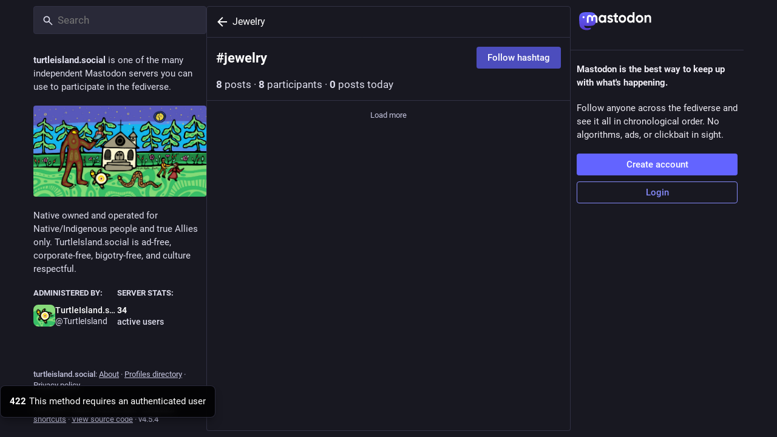

--- FILE ---
content_type: text/css; charset=utf-8
request_url: https://turtleisland.social/css/custom-bb8fec7b.css
body_size: 128
content:
.status-card__description {
    white-space: normal;
}




--- FILE ---
content_type: text/javascript
request_url: https://turtleisland.social/packs/setting_toggle-eotPDwLw.js
body_size: 598
content:
var p=Object.defineProperty;var c=(s,e,t)=>e in s?p(s,e,{enumerable:!0,configurable:!0,writable:!0,value:t}):s[e]=t;var r=(s,e,t)=>c(s,typeof e!="symbol"?e+"":e,t);import{j as o}from"./client-By3tlFYA.js";import{r as m}from"./index-TEHZzOO_.js";import"./useSelectableClick-DmQ3tBVr.js";import{T as d}from"./index-MzeB4jmw.js";class b extends m.PureComponent{constructor(){super(...arguments);r(this,"onChange",({target:t})=>{this.props.onChange(this.props.settingPath,t.checked)})}render(){const{prefix:t,settings:a,settingPath:n,label:g,defaultValue:l,disabled:h}=this.props,i=["setting-toggle",t,...n].filter(Boolean).join("-");return o.jsxs("div",{className:"setting-toggle",children:[o.jsx(d,{disabled:h,id:i,checked:a.getIn(n,l),onChange:this.onChange,onKeyDown:this.onKeyDown}),o.jsx("label",{htmlFor:i,className:"setting-toggle__label",children:g})]})}}export{b as S};
//# sourceMappingURL=setting_toggle-eotPDwLw.js.map
